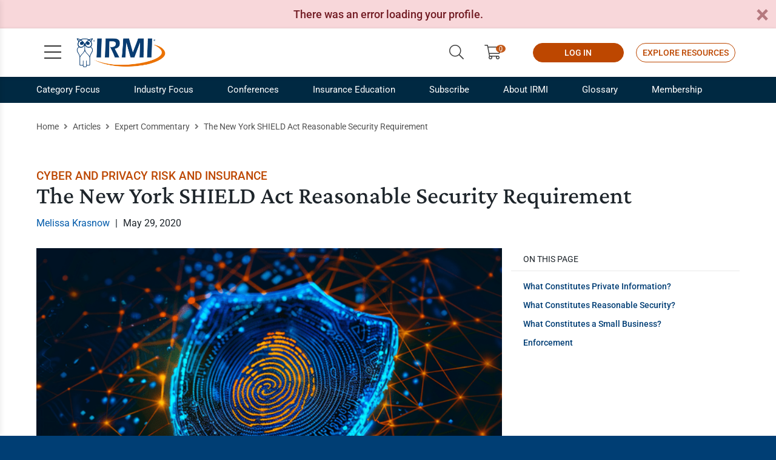

--- FILE ---
content_type: text/html; charset=utf-8
request_url: https://www.irmi.com/articles/expert-commentary/the-new-york-shield-act-reasonable-security-requirement
body_size: 13512
content:


<!DOCTYPE html>
<html lang="en-US">
<head>
	<meta charset="UTF-8" />
	
		<link rel="shortcut icon" href="/Images/Website%20Images/Favicon/favicon.ico" />
		<title>The New York SHIELD Act Reasonable Security Requirement</title>
		<meta name="viewport" content="width=device-width, initial-scale=1.0" />
		<meta name="description" content="New legislation providing reasonable safeguard for  private information—the New York SHIELD Act—is reviewed by Melissa Krasnow." />
		<meta name="keywords" content="SHIELD Act reasonable security requirement, private information, Stop Hacks and Improve Electronic Data Security Act, SHIELD Act" />
		<meta name="Page ID" content="x191024" />
		<meta name="robots" content="" />
		<meta property="og:title" content="The New York SHIELD Act Reasonable Security Requirement" />
		<meta property="og:type" content="website" />
		<meta property="og:description" content="New legislation providing reasonable safeguard for  private information—the New York SHIELD Act—is reviewed by Melissa Krasnow." />
			<meta property="og:image" content="https://www.irmi.com/" />
			<meta name="twitter:image:src" content="https://www.irmi.com/" />
		<meta name="twitter:card" content="summary" />
		<meta name="twitter:title" content="The New York SHIELD Act Reasonable Security Requirement" />
		<meta name="twitter:description" content="New legislation providing reasonable safeguard for  private information—the New York SHIELD Act—is reviewed by Melissa Krasnow." />
		<meta name="twitter:creator" content="" />
			<base href="https://www.irmi.com/" />
	
	
	<link rel="preload" as="style" href="https://fonts.googleapis.com/css2?family=Roboto:wght@300;400;500;700&display=swap" crossorigin>
	<style type="text/css">@font-face {font-family:Roboto;font-style:normal;font-weight:300;src:url(/cf-fonts/s/roboto/5.0.11/cyrillic/300/normal.woff2);unicode-range:U+0301,U+0400-045F,U+0490-0491,U+04B0-04B1,U+2116;font-display:swap;}@font-face {font-family:Roboto;font-style:normal;font-weight:300;src:url(/cf-fonts/s/roboto/5.0.11/cyrillic-ext/300/normal.woff2);unicode-range:U+0460-052F,U+1C80-1C88,U+20B4,U+2DE0-2DFF,U+A640-A69F,U+FE2E-FE2F;font-display:swap;}@font-face {font-family:Roboto;font-style:normal;font-weight:300;src:url(/cf-fonts/s/roboto/5.0.11/greek/300/normal.woff2);unicode-range:U+0370-03FF;font-display:swap;}@font-face {font-family:Roboto;font-style:normal;font-weight:300;src:url(/cf-fonts/s/roboto/5.0.11/greek-ext/300/normal.woff2);unicode-range:U+1F00-1FFF;font-display:swap;}@font-face {font-family:Roboto;font-style:normal;font-weight:300;src:url(/cf-fonts/s/roboto/5.0.11/latin-ext/300/normal.woff2);unicode-range:U+0100-02AF,U+0304,U+0308,U+0329,U+1E00-1E9F,U+1EF2-1EFF,U+2020,U+20A0-20AB,U+20AD-20CF,U+2113,U+2C60-2C7F,U+A720-A7FF;font-display:swap;}@font-face {font-family:Roboto;font-style:normal;font-weight:300;src:url(/cf-fonts/s/roboto/5.0.11/latin/300/normal.woff2);unicode-range:U+0000-00FF,U+0131,U+0152-0153,U+02BB-02BC,U+02C6,U+02DA,U+02DC,U+0304,U+0308,U+0329,U+2000-206F,U+2074,U+20AC,U+2122,U+2191,U+2193,U+2212,U+2215,U+FEFF,U+FFFD;font-display:swap;}@font-face {font-family:Roboto;font-style:normal;font-weight:300;src:url(/cf-fonts/s/roboto/5.0.11/vietnamese/300/normal.woff2);unicode-range:U+0102-0103,U+0110-0111,U+0128-0129,U+0168-0169,U+01A0-01A1,U+01AF-01B0,U+0300-0301,U+0303-0304,U+0308-0309,U+0323,U+0329,U+1EA0-1EF9,U+20AB;font-display:swap;}@font-face {font-family:Roboto;font-style:normal;font-weight:400;src:url(/cf-fonts/s/roboto/5.0.11/cyrillic/400/normal.woff2);unicode-range:U+0301,U+0400-045F,U+0490-0491,U+04B0-04B1,U+2116;font-display:swap;}@font-face {font-family:Roboto;font-style:normal;font-weight:400;src:url(/cf-fonts/s/roboto/5.0.11/greek/400/normal.woff2);unicode-range:U+0370-03FF;font-display:swap;}@font-face {font-family:Roboto;font-style:normal;font-weight:400;src:url(/cf-fonts/s/roboto/5.0.11/greek-ext/400/normal.woff2);unicode-range:U+1F00-1FFF;font-display:swap;}@font-face {font-family:Roboto;font-style:normal;font-weight:400;src:url(/cf-fonts/s/roboto/5.0.11/cyrillic-ext/400/normal.woff2);unicode-range:U+0460-052F,U+1C80-1C88,U+20B4,U+2DE0-2DFF,U+A640-A69F,U+FE2E-FE2F;font-display:swap;}@font-face {font-family:Roboto;font-style:normal;font-weight:400;src:url(/cf-fonts/s/roboto/5.0.11/latin/400/normal.woff2);unicode-range:U+0000-00FF,U+0131,U+0152-0153,U+02BB-02BC,U+02C6,U+02DA,U+02DC,U+0304,U+0308,U+0329,U+2000-206F,U+2074,U+20AC,U+2122,U+2191,U+2193,U+2212,U+2215,U+FEFF,U+FFFD;font-display:swap;}@font-face {font-family:Roboto;font-style:normal;font-weight:400;src:url(/cf-fonts/s/roboto/5.0.11/latin-ext/400/normal.woff2);unicode-range:U+0100-02AF,U+0304,U+0308,U+0329,U+1E00-1E9F,U+1EF2-1EFF,U+2020,U+20A0-20AB,U+20AD-20CF,U+2113,U+2C60-2C7F,U+A720-A7FF;font-display:swap;}@font-face {font-family:Roboto;font-style:normal;font-weight:400;src:url(/cf-fonts/s/roboto/5.0.11/vietnamese/400/normal.woff2);unicode-range:U+0102-0103,U+0110-0111,U+0128-0129,U+0168-0169,U+01A0-01A1,U+01AF-01B0,U+0300-0301,U+0303-0304,U+0308-0309,U+0323,U+0329,U+1EA0-1EF9,U+20AB;font-display:swap;}@font-face {font-family:Roboto;font-style:normal;font-weight:500;src:url(/cf-fonts/s/roboto/5.0.11/greek/500/normal.woff2);unicode-range:U+0370-03FF;font-display:swap;}@font-face {font-family:Roboto;font-style:normal;font-weight:500;src:url(/cf-fonts/s/roboto/5.0.11/greek-ext/500/normal.woff2);unicode-range:U+1F00-1FFF;font-display:swap;}@font-face {font-family:Roboto;font-style:normal;font-weight:500;src:url(/cf-fonts/s/roboto/5.0.11/latin-ext/500/normal.woff2);unicode-range:U+0100-02AF,U+0304,U+0308,U+0329,U+1E00-1E9F,U+1EF2-1EFF,U+2020,U+20A0-20AB,U+20AD-20CF,U+2113,U+2C60-2C7F,U+A720-A7FF;font-display:swap;}@font-face {font-family:Roboto;font-style:normal;font-weight:500;src:url(/cf-fonts/s/roboto/5.0.11/latin/500/normal.woff2);unicode-range:U+0000-00FF,U+0131,U+0152-0153,U+02BB-02BC,U+02C6,U+02DA,U+02DC,U+0304,U+0308,U+0329,U+2000-206F,U+2074,U+20AC,U+2122,U+2191,U+2193,U+2212,U+2215,U+FEFF,U+FFFD;font-display:swap;}@font-face {font-family:Roboto;font-style:normal;font-weight:500;src:url(/cf-fonts/s/roboto/5.0.11/vietnamese/500/normal.woff2);unicode-range:U+0102-0103,U+0110-0111,U+0128-0129,U+0168-0169,U+01A0-01A1,U+01AF-01B0,U+0300-0301,U+0303-0304,U+0308-0309,U+0323,U+0329,U+1EA0-1EF9,U+20AB;font-display:swap;}@font-face {font-family:Roboto;font-style:normal;font-weight:500;src:url(/cf-fonts/s/roboto/5.0.11/cyrillic/500/normal.woff2);unicode-range:U+0301,U+0400-045F,U+0490-0491,U+04B0-04B1,U+2116;font-display:swap;}@font-face {font-family:Roboto;font-style:normal;font-weight:500;src:url(/cf-fonts/s/roboto/5.0.11/cyrillic-ext/500/normal.woff2);unicode-range:U+0460-052F,U+1C80-1C88,U+20B4,U+2DE0-2DFF,U+A640-A69F,U+FE2E-FE2F;font-display:swap;}@font-face {font-family:Roboto;font-style:normal;font-weight:700;src:url(/cf-fonts/s/roboto/5.0.11/greek-ext/700/normal.woff2);unicode-range:U+1F00-1FFF;font-display:swap;}@font-face {font-family:Roboto;font-style:normal;font-weight:700;src:url(/cf-fonts/s/roboto/5.0.11/cyrillic/700/normal.woff2);unicode-range:U+0301,U+0400-045F,U+0490-0491,U+04B0-04B1,U+2116;font-display:swap;}@font-face {font-family:Roboto;font-style:normal;font-weight:700;src:url(/cf-fonts/s/roboto/5.0.11/cyrillic-ext/700/normal.woff2);unicode-range:U+0460-052F,U+1C80-1C88,U+20B4,U+2DE0-2DFF,U+A640-A69F,U+FE2E-FE2F;font-display:swap;}@font-face {font-family:Roboto;font-style:normal;font-weight:700;src:url(/cf-fonts/s/roboto/5.0.11/greek/700/normal.woff2);unicode-range:U+0370-03FF;font-display:swap;}@font-face {font-family:Roboto;font-style:normal;font-weight:700;src:url(/cf-fonts/s/roboto/5.0.11/latin/700/normal.woff2);unicode-range:U+0000-00FF,U+0131,U+0152-0153,U+02BB-02BC,U+02C6,U+02DA,U+02DC,U+0304,U+0308,U+0329,U+2000-206F,U+2074,U+20AC,U+2122,U+2191,U+2193,U+2212,U+2215,U+FEFF,U+FFFD;font-display:swap;}@font-face {font-family:Roboto;font-style:normal;font-weight:700;src:url(/cf-fonts/s/roboto/5.0.11/latin-ext/700/normal.woff2);unicode-range:U+0100-02AF,U+0304,U+0308,U+0329,U+1E00-1E9F,U+1EF2-1EFF,U+2020,U+20A0-20AB,U+20AD-20CF,U+2113,U+2C60-2C7F,U+A720-A7FF;font-display:swap;}@font-face {font-family:Roboto;font-style:normal;font-weight:700;src:url(/cf-fonts/s/roboto/5.0.11/vietnamese/700/normal.woff2);unicode-range:U+0102-0103,U+0110-0111,U+0128-0129,U+0168-0169,U+01A0-01A1,U+01AF-01B0,U+0300-0301,U+0303-0304,U+0308-0309,U+0323,U+0329,U+1EA0-1EF9,U+20AB;font-display:swap;}</style>
	<link rel="preload" as="style" href="https://fonts.googleapis.com/css2?family=Crimson+Pro:wght@300;400;500;600&display=swap" crossorigin>
	<style type="text/css">@font-face {font-family:Crimson Pro;font-style:normal;font-weight:300;src:url(/cf-fonts/v/crimson-pro/5.0.16/vietnamese/wght/normal.woff2);unicode-range:U+0102-0103,U+0110-0111,U+0128-0129,U+0168-0169,U+01A0-01A1,U+01AF-01B0,U+0300-0301,U+0303-0304,U+0308-0309,U+0323,U+0329,U+1EA0-1EF9,U+20AB;font-display:swap;}@font-face {font-family:Crimson Pro;font-style:normal;font-weight:300;src:url(/cf-fonts/v/crimson-pro/5.0.16/latin/wght/normal.woff2);unicode-range:U+0000-00FF,U+0131,U+0152-0153,U+02BB-02BC,U+02C6,U+02DA,U+02DC,U+0304,U+0308,U+0329,U+2000-206F,U+2074,U+20AC,U+2122,U+2191,U+2193,U+2212,U+2215,U+FEFF,U+FFFD;font-display:swap;}@font-face {font-family:Crimson Pro;font-style:normal;font-weight:300;src:url(/cf-fonts/v/crimson-pro/5.0.16/latin-ext/wght/normal.woff2);unicode-range:U+0100-02AF,U+0304,U+0308,U+0329,U+1E00-1E9F,U+1EF2-1EFF,U+2020,U+20A0-20AB,U+20AD-20CF,U+2113,U+2C60-2C7F,U+A720-A7FF;font-display:swap;}@font-face {font-family:Crimson Pro;font-style:normal;font-weight:400;src:url(/cf-fonts/v/crimson-pro/5.0.16/latin/wght/normal.woff2);unicode-range:U+0000-00FF,U+0131,U+0152-0153,U+02BB-02BC,U+02C6,U+02DA,U+02DC,U+0304,U+0308,U+0329,U+2000-206F,U+2074,U+20AC,U+2122,U+2191,U+2193,U+2212,U+2215,U+FEFF,U+FFFD;font-display:swap;}@font-face {font-family:Crimson Pro;font-style:normal;font-weight:400;src:url(/cf-fonts/v/crimson-pro/5.0.16/latin-ext/wght/normal.woff2);unicode-range:U+0100-02AF,U+0304,U+0308,U+0329,U+1E00-1E9F,U+1EF2-1EFF,U+2020,U+20A0-20AB,U+20AD-20CF,U+2113,U+2C60-2C7F,U+A720-A7FF;font-display:swap;}@font-face {font-family:Crimson Pro;font-style:normal;font-weight:400;src:url(/cf-fonts/v/crimson-pro/5.0.16/vietnamese/wght/normal.woff2);unicode-range:U+0102-0103,U+0110-0111,U+0128-0129,U+0168-0169,U+01A0-01A1,U+01AF-01B0,U+0300-0301,U+0303-0304,U+0308-0309,U+0323,U+0329,U+1EA0-1EF9,U+20AB;font-display:swap;}@font-face {font-family:Crimson Pro;font-style:normal;font-weight:500;src:url(/cf-fonts/v/crimson-pro/5.0.16/latin-ext/wght/normal.woff2);unicode-range:U+0100-02AF,U+0304,U+0308,U+0329,U+1E00-1E9F,U+1EF2-1EFF,U+2020,U+20A0-20AB,U+20AD-20CF,U+2113,U+2C60-2C7F,U+A720-A7FF;font-display:swap;}@font-face {font-family:Crimson Pro;font-style:normal;font-weight:500;src:url(/cf-fonts/v/crimson-pro/5.0.16/latin/wght/normal.woff2);unicode-range:U+0000-00FF,U+0131,U+0152-0153,U+02BB-02BC,U+02C6,U+02DA,U+02DC,U+0304,U+0308,U+0329,U+2000-206F,U+2074,U+20AC,U+2122,U+2191,U+2193,U+2212,U+2215,U+FEFF,U+FFFD;font-display:swap;}@font-face {font-family:Crimson Pro;font-style:normal;font-weight:500;src:url(/cf-fonts/v/crimson-pro/5.0.16/vietnamese/wght/normal.woff2);unicode-range:U+0102-0103,U+0110-0111,U+0128-0129,U+0168-0169,U+01A0-01A1,U+01AF-01B0,U+0300-0301,U+0303-0304,U+0308-0309,U+0323,U+0329,U+1EA0-1EF9,U+20AB;font-display:swap;}@font-face {font-family:Crimson Pro;font-style:normal;font-weight:600;src:url(/cf-fonts/v/crimson-pro/5.0.16/latin-ext/wght/normal.woff2);unicode-range:U+0100-02AF,U+0304,U+0308,U+0329,U+1E00-1E9F,U+1EF2-1EFF,U+2020,U+20A0-20AB,U+20AD-20CF,U+2113,U+2C60-2C7F,U+A720-A7FF;font-display:swap;}@font-face {font-family:Crimson Pro;font-style:normal;font-weight:600;src:url(/cf-fonts/v/crimson-pro/5.0.16/latin/wght/normal.woff2);unicode-range:U+0000-00FF,U+0131,U+0152-0153,U+02BB-02BC,U+02C6,U+02DA,U+02DC,U+0304,U+0308,U+0329,U+2000-206F,U+2074,U+20AC,U+2122,U+2191,U+2193,U+2212,U+2215,U+FEFF,U+FFFD;font-display:swap;}@font-face {font-family:Crimson Pro;font-style:normal;font-weight:600;src:url(/cf-fonts/v/crimson-pro/5.0.16/vietnamese/wght/normal.woff2);unicode-range:U+0102-0103,U+0110-0111,U+0128-0129,U+0168-0169,U+01A0-01A1,U+01AF-01B0,U+0300-0301,U+0303-0304,U+0308-0309,U+0323,U+0329,U+1EA0-1EF9,U+20AB;font-display:swap;}</style>
	
	<style type="text/css">
        html{font-size:62.5%}body,html{height:100%}body{-webkit-font-smoothing:antialiased;background:#003e74;color:#1e252b;font-family:Roboto,sans-serif;font-size:1.8rem;line-height:3.2rem}.h1,h1{font-size:4rem;font-weight:500;line-height:4rem}.h1,.h2,h1,h2{font-family:Crimson Pro,serif;margin:0 0 30px}.h2,h2{font-size:3.2rem;font-weight:600;line-height:3.4rem}.h3,h3{font-family:Crimson Pro,serif;font-size:2.8rem;font-weight:400;line-height:3rem;margin:0 0 30px}.h4,h4{font-size:2.4rem;line-height:2.6rem;margin:0 0 15px}.h4,.h5,h4,h5{font-family:Crimson Pro,serif;font-weight:600}.h5,h5{font-size:2.2rem;line-height:2.4rem;margin:0 0 10px}.h6,h6{font-size:2rem;font-weight:700;line-height:2.2rem;margin:0 0 5px}hr{background:#ccc;border:none;height:1px;margin:0 0 30px}img{vertical-align:bottom}ul{line-height:2.4rem;margin:0 0 30px 30px}ul,ul li{padding:0}ul li{margin:0 0 10px}ul ul{margin:15px 0 15px 45px}p{margin:0 0 30px}blockquote{margin:0 0 40px}blockquote .quote{display:block;font-family:Crimson Pro,serif;font-size:3rem;font-weight:300;line-height:3rem;margin:0 0 30px}blockquote cite{-webkit-box-pack:end;-ms-flex-pack:end;display:-webkit-box;display:-webkit-flex;display:-ms-flexbox;display:flex;font-size:1.6rem;font-style:normal;-webkit-justify-content:flex-end;justify-content:flex-end;line-height:2.2rem;margin-right:15%}a{color:#005aaa}table{background:#fff;margin:0 0 30px;width:100%}form input,form select,form textarea{border:1px solid #a3a3a3;border-radius:2px;color:#1e252b;display:block;font-size:1.6rem;height:44px;line-height:2rem;outline:none;padding:11px;-webkit-transition:all .2s ease-in-out;-o-transition:all .2s ease-in-out;transition:all .2s ease-in-out;width:100%}form label{display:block;margin:0}form button{cursor:pointer}header{background:#fff;position:-webkit-sticky;position:sticky;top:0;z-index:2}header .header-content{-webkit-box-shadow:0 1px 5px 0 rgba(0,0,0,.15);box-shadow:0 1px 5px 0 rgba(0,0,0,.15);padding:15px 0}header .header-content .skip-to-content{background:#003e74;border:2px solid #0071d4;color:#fff;display:inline-block;font-size:1.6rem;left:-2000%;line-height:20px;margin-top:-20px;min-width:160px;padding:8px 20px;position:absolute;text-align:center;text-decoration:none;top:50%;z-index:2}header .header-content .logo{display:inline-block;height:50px;margin-left:65px}header .header-content .logo img{height:50px;width:149px}header .header-content .open-menu{font-size:3.2rem;height:48px;left:10px;line-height:48px;margin-top:-24px;width:48px}header .header-content .open-menu,header .header-content>div>.open-search{color:#3d3d3d;display:block;position:absolute;text-align:center;text-decoration:none;top:50%}header .header-content>div>.open-search{font-size:2.4rem;line-height:30px;margin-top:-20px;padding:5px;right:10px;width:40px}header .header-content .links{-webkit-box-align:center;-ms-flex-align:center;-webkit-align-items:center;align-items:center;display:none;font-size:2.4rem;line-height:3rem;margin-top:-16px;position:absolute;right:65px;top:50%}header .header-content .links>a{color:#3d3d3d;display:none;height:48px;line-height:48px;margin:0 5px;padding:0 12px;text-align:center;text-decoration:none}header .header-content .links a .text{display:inline-block;font-size:1.4rem;vertical-align:middle}header .header-content .links .user{color:#3d3d3d;display:inline-block;height:48px;line-height:48px;margin:0 -10px 0 15px;padding:0 12px;text-align:center;text-decoration:none}header .header-content .links .button.button-outline{background:transparent;color:#bd4700}header .header-content .links .button{border:1px solid #bd4700;border-radius:16px;color:#fff;display:none;font-size:1.4rem;height:auto;line-height:2.6rem;margin:0 0 0 20px;min-width:150px;padding:2px 10px;width:auto}header .header-content .search{display:none;left:15px;margin-right:50px;margin-top:-22px;max-width:820px;position:absolute;right:15px;top:50%}header .header-content .search input{border:none;border-bottom:1px solid #ccc;font-size:1.8rem;padding-left:0;padding-right:53px}header .header-content .search button{background:transparent;border:none;color:#ea7200;font-size:2.4rem;height:43px;line-height:43px;position:absolute;right:0;top:0;width:43px}.button{background:#bd4700;border:2px solid #bd4700;color:#fff;cursor:pointer;display:inline-block;font-size:1.6rem;font-weight:500;line-height:2.6rem;min-width:200px;outline:none;padding:7px 20px;text-align:center;text-transform:uppercase;-webkit-transition:all .2s ease-in-out;-o-transition:all .2s ease-in-out;transition:all .2s ease-in-out}.container{max-width:100%}.blue{background-color:#003e74!important}.dark-blue{background-color:#002942!important}.light-blue{background-color:#7daed3!important}.fill-gray{background-color:#f7f7f7!important}.gray-2-text{color:#292929!important}.gray-10-text{color:#ccc!important}.white{background-color:#fff!important}.white-text{color:#fff!important}.hr-bar{height:5px;margin:0 0 15px}.text-cta-link{color:#bd4700;font-weight:700;line-height:2rem;text-transform:uppercase}.text-cta-link .icon{color:#ea7200;display:inline-block;margin-left:5px}.clickable{cursor:pointer}.margin-auto{margin-left:auto!important;margin-right:auto!important}.max-wrap-700{max-width:700px}.max-wrap-900{max-width:900px}.nowrap{white-space:nowrap}.overflow-visible{overflow:visible!important}.pipe{margin:0 5px}.row-gutter-0{margin-left:0;margin-right:0}.row-gutter-0>div{padding-left:0;padding-right:0}.spacer-10{clear:both;height:10px}.spacer-20{clear:both;height:20px}.spacer-60{clear:both;height:60px}.text-align-center{text-align:center}#page{background:#fff}.nav-sub{background-color:#002942;border-bottom:1px solid hsla(0,0%,100%,0);color:#fff;display:none;position:relative;z-index:1}.nav-sub>div>ul{display:-webkit-box;display:-webkit-flex;display:-ms-flexbox;display:flex;font-size:1.5rem;line-height:2.2rem;list-style:none;margin:0}.nav-sub>div>ul>li{display:inline-block;margin:0 56px 0 0;position:relative}.nav-sub>div>ul>li:last-child{margin:0}.nav-sub>div>ul>li>a{color:#fff;display:block;padding:10px 0;position:relative}.tray{overflow:hidden;padding:60px 0 20px;position:relative}.tray-promo .promo-img-wrap .card-wrap{max-width:490px}.tray-promo .bg-img{-webkit-filter:grayscale(1);filter:grayscale(1);height:100%;left:0;-o-object-fit:cover;object-fit:cover;opacity:.15;position:absolute;top:0;width:100%}.tray-promo .content{font-size:2rem;font-weight:300;line-height:3rem;position:relative;z-index:1}.tray-promo .promo-img-wrap .card-sponsor .card-inner{aspect-ratio:unset}.card-sponsor .card-inner{-webkit-box-align:center;-ms-flex-align:center;-webkit-box-pack:center;-ms-flex-pack:center;-webkit-align-items:center;align-items:center;aspect-ratio:3/2;background:#fff;border:1px solid #e0e0e0;display:-webkit-box;display:-webkit-flex;display:-ms-flexbox;display:flex;-webkit-justify-content:center;justify-content:center;padding:20px 10px}.card-wrap .card-inner{height:100%;line-height:2.4rem}.fal{font-family:Font Awesome\ 5 Pro;font-weight:300}.fa,.fab,.fad,.fal,.far,.fas{-moz-osx-font-smoothing:grayscale;-webkit-font-smoothing:antialiased;display:inline-block;font-style:normal;font-variant:normal;line-height:1;text-rendering:auto}.fa-search:before{content:"\f002"}.fa-shopping-cart:before{content:"\f07a"}.fa-bars:before{content:"\f0c9"}.fa-user-circle:before{content:"\f2bd"}
	</style>

	<link rel="preload" href="https://cdn.jsdelivr.net/npm/bootstrap@5.3.2/dist/css/bootstrap.min.css" as="style" onload="this.onload=null;this.rel='stylesheet'">
	<noscript>
		<link rel="stylesheet" href="https://cdn.jsdelivr.net/npm/bootstrap@5.3.2/dist/css/bootstrap.min.css">
	</noscript>
	
	
	<link rel="preload" href="/Content/irmi/css/irmi_css" as="style" onload="this.onload=null;this.rel='stylesheet'">
	<noscript><link rel="stylesheet" href="/Content/irmi/css/irmi_css"></noscript>
	<link rel="preload" href="/Content/irmi/css/DitaContent.css" as="style" onload="this.onload=null;this.rel='stylesheet'">
	<noscript><link rel="stylesheet" href="/Content/irmi/css/DitaContent.css"></noscript>
	<link rel="preload" href="/dist/styles.min.css" as="style" onload="this.onload=null;this.rel='stylesheet'">
	<noscript><link rel="stylesheet" href="/dist/styles.min.css"></noscript>

	<script src="https://ajax.googleapis.com/ajax/libs/jquery/3.5.1/jquery.min.js" integrity="sha256-9/aliU8dGd2tb6OSsuzixeV4y/faTqgFtohetphbbj0=" crossorigin="anonymous"></script>
	<script src="https://cdn.jsdelivr.net/npm/bootstrap@5.3.2/dist/js/bootstrap.bundle.min.js" integrity="sha384-C6RzsynM9kWDrMNeT87bh95OGNyZPhcTNXj1NW7RuBCsyN/o0jlpcV8Qyq46cDfL" crossorigin="anonymous" defer></script>
	
	<script src="/Content/irmi/js/irmi_js?v=1.59" defer></script>

	
	<script type="application/ld+json">
                {
                  "@context": "https://schema.org",
                  "@type": "Article",
                  "mainEntityOfPage": {
                    "@type": "WebPage",
                    "@id": "https://www.irmi.com/articles/expert-commentary/the-new-york-shield-act-reasonable-security-requirement"
                  },
                  "headline": "The New York SHIELD Act Reasonable Security Requirement",
                  "description": "New legislation providing reasonable safeguard for  private information—the New York SHIELD Act—is reviewed by Melissa Krasnow.",
                  "image": "https://www.irmi.com/DITA%20Import/Krasnow_ditamap_/MJ_cyber_shield_with_fingerprint.png",
                  "publisher": {
                    "@type": "Organization",
                    "name": "IRMI",
                    "logo": {
                      "@type": "ImageObject",
                      "url": "https://www.irmi.com/Images/Logos-Internal/IRMI_Logo_scaled.png"
                    }
                  },
                  "datePublished": "2020-05-29"
                }
	</script>


	
	
	<script>
        window.abkw = "Cyber and Privacy Risk and Insurance";
	</script>
	<meta name="dc.date" content="2020-05-29">

	
		<script src="/cdn-cgi/zaraz/i.js" referrerpolicy="origin"></script>
	</head>
		<body>
			<div id="page">



	<header>

        <div class="header-content">
            <div class="container">
                <a class="skip-to-content" href="#main-content">Skip to Content</a>
                <a class="logo" href="https://www.irmi.com/">
                    <img src="/Images/Logos-Internal/IRMI_Logo_scaled.png?maxwidth=150&maxheight=50&scale=both" alt="irmi logo" fetchpriority="high"/>
                </a>
                <a class="open-menu" href="#" title="Open menu">
                    <i class="fal fa-bars"></i>
                </a>
                <a class="open-search" href="#" title="Open search">
                    <i class="fal fa-search"></i>
                </a>
				<div class="links">
						<a class="open-search" href="#" title="Search">
							<i class="fal fa-search"></i>
						</a>

						<a href="https://subscribe.irmi.com/products" target="" title="ShoppingCart">
							<i class="fal fa-shopping-cart limio-cart" id="limio-basket" value="0"></i>
						</a>
					
						<div id="user-doc-comheader" data-session-doc="ComHeader"></div>
						<script>
							$(document).ready(function () {
								initUserDoc(document.getElementById('user-doc-comheader'), false);
							});
						</script>
					<div id="user-doc-iolaccess" data-session-doc="SignInButton" class="access-online">
						    <a href="/online/account/sign-in?ReturnUrl=/online"  class="button d-sm-inline-block"  title="LOG IN">
        LOG IN
    </a>

					</div>
						<script>
							$(document).ready(function () {
								initUserDoc(document.getElementById('user-doc-iolaccess'), true);
							});
						</script>
					    <a href="/subscribe/request-a-demo"  class="button button-outline d-lg-inline-block"  title="Explore Resources">
        Explore Resources
    </a>
				</div>
					<form class="search" action="/search">
						<label>
							<span class="visually-hidden">Search</span>
							<input type="text" placeholder="Search" name="query">
						</label>
						<button type="submit" aria-label="Submit Search"><i class="fal fa-search"></i></button>
						<a class="close-search" href="#" title="Close search">
							<i class="fal fa-times"></i>
						</a>
					</form>
			</div>
		</div>
	</header>

				

    <div class="nav-sub ">
        <div class="container">
            <ul>
                    <li class="">
                            <a href="/categories"    title="Category Focus">
        Category Focus
    </a>

                            <div class="sub-nav-menu ">
                                <div class="mega">
                                    <div class="row row-gutter-0">

                                            <div class="col-6">
                                                <ul>
                                                        <li>    <a href="/categories/claims-case-law-legal"    title="Claims, Case Law, Legal">
        Claims, Case Law, Legal
    </a>
</li>
                                                        <li>    <a href="/categories/commercial-auto"    title="Commercial Auto">
        Commercial Auto
    </a>
</li>
                                                        <li>    <a href="/categories/commercial-liability"    title="Commercial Liability">
        Commercial Liability
    </a>
</li>
                                                        <li>    <a href="/categories/commercial-property"    title="Commercial Property">
        Commercial Property
    </a>
</li>
                                                        <li>    <a href="/categories/covid-19"    title="COVID-19">
        COVID-19
    </a>
</li>
                                                        <li>    <a href="/categories/personal-lines-and-small-business"    title="Personal Lines and Small Business">
        Personal Lines and Small Business
    </a>
</li>
                                                        <li>    <a href="/categories/risk-financing-and-captives"    title="Risk Financing and Captives">
        Risk Financing and Captives
    </a>
</li>

                                                </ul>
                                            </div>

                                            <div class="col-6">
                                                <ul>
                                                        <li>    <a href="/categories/risk-management"    title="Risk Management">
        Risk Management
    </a>
</li>
                                                        <li>    <a href="/categories/specialty-lines"    title="Specialty Lines">
        Specialty Lines
    </a>
</li>
                                                        <li>    <a href="/categories/workers-compensation"    title="Workers Compensation">
        Workers Compensation
    </a>
</li>
                                                        <li>    <a href="/membership/white-papers"    title="White Papers">
        White Papers
    </a>
</li>
                                                        <li>    <a href="/articles/expert-commentary"    title="Free Articles">
        Free Articles
    </a>
</li>
                                                        <li>    <a href="/videos"    title="Videos">
        Videos
    </a>
</li>
                                                </ul>
                                            </div>

                                    </div>
                                </div>
                            </div>
                    </li>
                    <li class="">
                            <a href="/industries"    title="Industry Focus">
        Industry Focus
    </a>

                            <div class="sub-nav-menu ">
                                <div class="mega">
                                    <div class="row row-gutter-0">

                                            <div class="col-6">
                                                <ul>
                                                        <li>    <a href="/industries/agribusiness-industry"    title="Agribusiness Industry">
        Agribusiness Industry
    </a>
</li>
                                                        <li>    <a href="/industries/construction-industry"    title="Construction Industry">
        Construction Industry
    </a>
</li>
                                                        <li>    <a href="/industries/energy-industry"    title="Energy Industry">
        Energy Industry
    </a>
</li>

                                                </ul>
                                            </div>

                                            <div class="col-6">
                                                <ul>
                                                        <li>    <a href="/industries/transportation-industry"    title="Transportation Industry">
        Transportation Industry
    </a>
</li>
                                                        <li>    <a href="/industries/insurance-industry"    title="Insurance Industry">
        Insurance Industry
    </a>
</li>
                                                </ul>
                                            </div>

                                    </div>
                                </div>
                            </div>
                    </li>
                    <li class="">
                            <a href="/conferences"    title="Conferences">
        Conferences
    </a>

                            <div class="sub-nav-menu ">
                                <div class="mega">
                                    <div class="row row-gutter-0">

                                            <div class="col-6">
                                                <ul>
                                                        <li>    <a href="/conferences/agribusiness-conference"    title="Agribusiness Conference">
        Agribusiness Conference
    </a>
</li>
                                                        <li>    <a href="/conferences/construction-risk-conference"    title="Construction Risk Conference">
        Construction Risk Conference
    </a>
</li>
                                                        <li>    <a href="/conferences/energy-risk-and-insurance-conference"    title="Energy Risk and Insurance Conference">
        Energy Risk and Insurance Conference
    </a>
</li>

                                                </ul>
                                            </div>

                                            <div class="col-6">
                                                <ul>
                                                        <li>    <a href="/conferences/transportation-risk-conference"    title="Transportation Risk Conference">
        Transportation Risk Conference
    </a>
</li>
                                                        <li>    <a href="/conferences/sessions-on-demand"    title="Sessions On Demand">
        Sessions On Demand
    </a>
</li>
                                                </ul>
                                            </div>

                                    </div>
                                </div>
                            </div>
                    </li>
                    <li class="">
                            <a href="/insurance-education"    title="Insurance Education">
        Insurance Education
    </a>

                            <div class="sub-nav-menu ">
                                <div class="mega">
                                    <div class="row row-gutter-0">

                                            <div class="col-6">
                                                <ul>
                                                        <li>    <a href="/insurance-education/certifications"    title="Certifications">
        Certifications
    </a>
</li>
                                                        <li>    <a href="/insurance-education/certifications/agribusiness-and-farm-insurance-specialist"    title="Agribusiness and Farm Insurance Specialist">
        Agribusiness and Farm Insurance Specialist
    </a>
</li>
                                                        <li>    <a href="/insurance-education/certifications/construction-risk-and-insurance-specialist"    title="Construction Risk and Insurance Specialist">
        Construction Risk and Insurance Specialist
    </a>
</li>
                                                        <li>    <a href="/insurance-education/certifications/energy-risk-and-insurance-specialist"    title="Energy Risk and Insurance Specialist">
        Energy Risk and Insurance Specialist
    </a>
</li>
                                                        <li>    <a href="/insurance-education/certifications/management-liability-insurance-specialist"    title="Management Liability Insurance Specialist">
        Management Liability Insurance Specialist
    </a>
</li>

                                                </ul>
                                            </div>

                                            <div class="col-6">
                                                <ul>
                                                        <li>    <a href="/insurance-education/certifications/manufacturing-risk-and-insurance-specialist"    title="Manufacturing Risk and Insurance Specialist">
        Manufacturing Risk and Insurance Specialist
    </a>
</li>
                                                        <li>    <a href="/insurance-education/certifications/transportation-risk-and-insurance-professional"    title="Transportation Risk and Insurance Professional">
        Transportation Risk and Insurance Professional
    </a>
</li>
                                                        <li>    <a href="/insurance-education/continuing-education"    title="Continuing Education">
        Continuing Education
    </a>
</li>
                                                        <li>    <a href="/insurance-education/continuing-education/insurance-industry-training"    title="Insurance Industry Training">
        Insurance Industry Training
    </a>
</li>
                                                        <li>    <a href="/membership/irmi-webinars"    title="IRMI Webinars">
        IRMI Webinars
    </a>
</li>
                                                </ul>
                                            </div>

                                    </div>
                                </div>
                            </div>
                    </li>
                    <li class="">
                            <a href="/subscribe"    title="Subscribe">
        Subscribe
    </a>

                            <div class="sub-nav-menu align-right">
                                <div class="mega">
                                    <div class="row row-gutter-0">

                                            <div class="col-6">
                                                <ul>
                                                        <li>    <a href="/subscribe/plans-and-pricing"    title="Plans and Pricing">
        Plans and Pricing
    </a>
</li>
                                                        <li>    <a href="https://subscribe.irmi.com/products"    title="Catalog">
        Catalog
    </a>
</li>
                                                        <li>    <a href="/subscribe/request-a-demo"    title="Request a Demo">
        Request a Demo
    </a>
</li>
                                                        <li>    <a href="/subscribe/product-tour/irmi-tutorials"    title="IRMI Tutorials">
        IRMI Tutorials
    </a>
</li>
                                                        <li>    <a href="/subscribe/product-updates"    title="Product Updates">
        Product Updates
    </a>
</li>
                                                        <li>    <a href="/subscribe/enterprise-subscriptions"    title="Enterprise Subscriptions">
        Enterprise Subscriptions
    </a>
</li>

                                                </ul>
                                            </div>

                                            <div class="col-6">
                                                <ul>
                                                        <li>    <a href="/membership/free-newsletters"    title="Free Newsletters">
        Free Newsletters
    </a>
</li>
                                                        <li>    <a href="/membership/white-papers"    title="White Papers">
        White Papers
    </a>
</li>
                                                        <li>    <a href="/subscribe/product-tour"    title="Product Tour">
        Product Tour
    </a>
</li>
                                                        <li>    <a href="/subscribe/podcast"    title="Podcast">
        Podcast
    </a>
</li>
                                                        <li>    <a href="/subscribe/irmi-how-to-videos"    title="How-To Videos">
        How-To Videos
    </a>
</li>
                                                </ul>
                                            </div>

                                    </div>
                                </div>
                            </div>
                    </li>
                    <li class="">
                            <a href="/about-us"    title="About IRMI">
        About IRMI
    </a>

                            <div class="sub-nav-menu align-right">
                                <div class="mega">
                                    <div class="row row-gutter-0">

                                            <div class="col-6">
                                                <ul>
                                                        <li>    <a href="/about-us/our-mission"    title="Our Mission">
        Our Mission
    </a>
</li>
                                                        <li>    <a href="/about-us/our-story"    title="Our Story">
        Our Story
    </a>
</li>
                                                        <li>    <a href="/about-us/our-team"    title="Our Team">
        Our Team
    </a>
</li>
                                                        <li>    <a href="/about-us/our-brands"    title="Our Brands">
        Our Brands
    </a>
</li>

                                                </ul>
                                            </div>

                                            <div class="col-6">
                                                <ul>
                                                        <li>    <a href="/about-us/press-releases"    title="Press Releases">
        Press Releases
    </a>
</li>
                                                        <li>    <a href="/about-us/careers"    title="Careers">
        Careers
    </a>
</li>
                                                        <li>    <a href="/help/contact-us"    title="Contact Us">
        Contact Us
    </a>
</li>
                                                        <li>    <a href="/about-us/advertise-with-us"    title="Advertise">
        Advertise
    </a>
</li>
                                                </ul>
                                            </div>

                                    </div>
                                </div>
                            </div>
                    </li>
                    <li class="">
                            <a href="/glossary"    title="Glossary">
        Glossary
    </a>

                            <div class="sub-nav-menu align-right">
                                <div class="mega">
                                    <div class="row row-gutter-0">

                                            <div class="col-6">
                                                <ul>
                                                        <li>    <a href="/glossary"    title="Terms">
        Terms
    </a>
</li>

                                                </ul>
                                            </div>

                                            <div class="col-6">
                                                <ul>
                                                        <li>    <a href="/acronyms"    title="Acronyms">
        Acronyms
    </a>
</li>
                                                </ul>
                                            </div>

                                    </div>
                                </div>
                            </div>
                    </li>
                    <li class="">
                            <a href="/membership"    title="Membership">
        Membership
    </a>

                            <div class="sub-nav-menu align-right">
                                <div class="mega">
                                    <div class="row row-gutter-0">

                                            <div class="col-6">
                                                <ul>
                                                        <li>    <a href="/membership/irmi-webinars"    title="IRMI Webinars">
        IRMI Webinars
    </a>
</li>
                                                        <li>    <a href="/membership/free-newsletters"    title="Newsletters">
        Newsletters
    </a>
</li>

                                                </ul>
                                            </div>

                                            <div class="col-6">
                                                <ul>
                                                        <li>    <a href="/membership/white-papers"    title="White Papers">
        White Papers
    </a>
</li>
                                                        <li>    <a href="/membership"    title="Join for Free">
        Join for Free
    </a>
</li>
                                                </ul>
                                            </div>

                                    </div>
                                </div>
                            </div>
                    </li>
            </ul>
        </div>
    </div>
    <a id="main-content"></a>
        <div class="tray tray-crumbs">
            <div class="container">
                <div class="crumbs">
    <a href=""    title="Home">
        Home
    </a>
                             <span><i class="fas fa-angle-right"></i></span>
                                <a href="articles" title="Articles" rel="nofollow">Articles</a>
                             <span><i class="fas fa-angle-right"></i></span>
    <a href="/articles/expert-commentary"    title="Expert Commentary">
        Expert Commentary
    </a>
                             <span><i class="fas fa-angle-right"></i></span>
    <a href="/articles/expert-commentary/the-new-york-shield-act-reasonable-security-requirement"  class="current"  title="The New York SHIELD Act Reasonable Security Requirement">
        The New York SHIELD Act Reasonable Security Requirement
    </a>
                                    </div>
            </div>
        </div>

<div id="expert-commentary-layout">
		<div class="tray tray-ad-leaderboard ">
			<div class="container">
				<div class="img-wrap text-align-center">
					<script>
                        var rnd = window.rnd || Math.floor(Math.random()*10e6);
var pid478668 = window.pid478668 || rnd;
var plc478668 = window.plc478668 || 0;
var abkw = window.abkw || '';
var absrc = 'https://servedbyadbutler.com/adserve/;ID=173411;size=0x0;setID=478668;type=js;sw='+screen.width+';sh='+screen.height+';spr='+window.devicePixelRatio+';kw='+abkw+';pid='+pid478668+';place='+(plc478668++)+';rnd='+rnd+';click=CLICK_MACRO_PLACEHOLDER';
document.write('<scr'+'ipt src="'+absrc+'" type="text/javascript"></scr'+'ipt>');
					</script>
				</div>
			</div>
		</div>

	<div class="DITA-body container">
		
		<div class="row">
			<div class="col">
				<div class="align-self-center">
						<div class="text-topic">Cyber and Privacy Risk and Insurance</div>
					<h1>The New York SHIELD Act Reasonable Security Requirement</h1>
					<p class="font-size-16 margin-15">
									<span>
					<a href="biographies/melissa-krasnow">Melissa Krasnow</a>			</span>
		<span class="pipe">|</span>

							<span>May 29, 2020</span>
					</p>
				</div>
			</div>
		</div>
		
		<div id="expert-commentary-two-col-layout" class="row">
			<div class="col-md-4 order-md-2" id="dita-right-col">
				<div class="side-stick">
					<div class="side-nav on-page-nav">
    <div class="side-menu">
        <div class="head">
            <span class="text">On This Page</span>
            <a class="toggle" href="#" title="Toggle menu">
                <i class="fas fa-plus"></i>
                <i class="fas fa-minus"></i>
            </a>
        </div>
        <div class="side-menu-list">
            <ul class="on-page-nav-list">
            </ul>
        </div>
    </div>
</div>

					

				</div>
			</div>
			<div class="col-md-8 order-md-1" id="dita-left-col">
				<section class="tray">
					

		<div id="dita-content" class="body-copy">
			<div class="" id="The_New_York_SHIELD_Act_Reasonable_Security_Requirement">
  <div class="body conbody expert-commentary-body"><figure class="fig"><img src="/cdn-cgi/image/width=600,height=400,quality=80/assets/DITA%20Import/Krasnow_ditamap_/MJ_cyber_shield_with_fingerprint.png" alt="A blue shield with an orange finger print in the center of it laying on top of a blue and orange cyber network" class="img-fluid"></figure><p class="p">The New York Stop Hacks and Improve Electronic Data Security Act, known as the SHIELD Act, contains a <a href="https://www.nysenate.gov/legislation/laws/GBS/899-BB" target="_blank">reasonable security requirement</a> that went into effect March 21, 2020.</p>
    <p class="p">Each person or business that owns or licenses computerized data that includes private information of a New York resident must develop, implement, and maintain reasonable safeguards to protect the security, confidentiality, and integrity of the private information, including, without limitation, the disposal of data. N.Y. Gen. Bus. Law § 899-bb.2.(a).</p>
    <div class="section">
      <h2 class="title sectiontitle">What Constitutes Private Information?</h2>
      <p class="p">Private information means personal information (any information concerning a natural person that, because of name, number, personal mark, or other identifier, can be used to identify such natural person) consisting of any information together with any of the following data elements, when either the data element or the combination of personal information plus the data element is not encrypted or is encrypted with an encryption key that has also been accessed or acquired.</p>
      <blockquote class="lq">
        <p class="quote">
          <ol class="ol">
            <li class="li">social security number;</li>
            <li class="li">driver's license number or non-driver identification card number;</li>
            <li class="li">account number, credit or debit card number, together with any required security code, access code, password or other information that would permit access to an individual's financial account;</li>
            <li class="li">account number, credit or debit card number, if circumstances exist in which such number could be used to access an individual's financial account without additional identifying information, security code, access code, or password; or</li>
            <li class="li">biometric information, meaning data generated by electronic measurements of an individual's unique physical characteristics, such as a fingerprint, voice print, retina or iris image, or other unique physical representation or digital representation of biometric data which are used to authenticate or ascertain the individual's identity;</li>
          </ol>
          <p class="p quote">N.Y. Gen. Bus. Law § 899-aa.1.(a)-(b). </p>
        </p>
      </blockquote>
      <p class="p">Private information also includes a username or email address together with a password or security question and answer that would permit access to an online account. <i class="i">Id</i>.</p>
      <p class="p">Private information does not include publicly available information that is lawfully made available to the general public from federal, state, or local government records. <i class="i">Id.</i></p>
    </div>
    <div class="section">
      <h2 class="title sectiontitle">What Constitutes Reasonable Security?</h2>
      <p class="p">A person or business that is not a compliant regulated entity (as more particularly described below) is deemed to comply with the SHIELD Act's reasonable security requirement if it implements a data security program that includes the following.</p>
      <ul class="ul">
        <li class="li">Reasonable administrative safeguards such as the following. <ul class="ul">
            <li class="li">Designating one or more employees to coordinate the data security program</li>
            <li class="li">Training and managing employees in the data security program practices and procedures</li>
            <li class="li">Identifying reasonably foreseeable internal and external risks</li>
            <li class="li">Assessing the sufficiency of safeguards in place to control the identified risks</li>
            <li class="li">Selecting service providers capable of maintaining appropriate safeguards and requiring those safeguards by contract</li>
            <li class="li">Adjusting the security program in light of business changes or new circumstances</li>
          </ul>
        </li>
        <li class="li">Reasonable technical safeguards such as the following. <ul class="ul">
            <li class="li">Assessing risks in network and software design</li>
            <li class="li">Assessing risks in information processing, transmission, and storage</li>
            <li class="li">Detecting, preventing, and responding to attacks or system failure</li>
            <li class="li">Regularly testing and monitoring the effectiveness of key controls, systems, and procedures</li>
          </ul>
        </li>
        <li class="li">Reasonable physical safeguards such as the following.<ul class="ul">
            <li class="li">Assessing risks of information storage and disposal</li>
            <li class="li">Detecting, preventing, and responding to intrusions</li>
            <li class="li">Protecting against unauthorized access to or use of private information during or after the collection, transportation, and destruction or disposal of the information</li>
            <li class="li">Disposing of private information within a reasonable amount of time after it is no longer needed for business purposes by erasing electronic media so that the information cannot be read or reconstructed</li>
          </ul>
        </li>
      </ul>
      <p class="p">N.Y. Gen. Bus. Law § 899-bb.2.(b).</p>
    </div>
    <div class="section">
      <h2 class="title sectiontitle">What Constitutes a Small Business?</h2>
      <p class="p">The SHIELD Act defines a small business as any person or business with fewer than 50 employees, less than 3 million dollars in gross annual revenue in each of the last 3 fiscal years, or less than 5 million dollars in year-end total assets, calculated in accordance with generally accepted accounting principles. N.Y. Gen. Bus. Law § 899-bb.1.(c).</p>
      <p class="p">A small business that is not a compliant regulated entity must implement a data security program that contains reasonable administrative, technical, and physical safeguards that are appropriate for the size and complexity of the small business, the nature and scope of the small business' activities, and the sensitivity of the personal information that the small business collects from or about consumers. N.Y. Gen. Bus. Law § 899-bb.2.(c).</p>
      <p class="p">A person or business is deemed to comply with the SHIELD Act's reasonable security requirement if it is a compliant regulated entity, subject to, and in compliance with, any of the following data security requirements.</p>
      <blockquote class="lq">
        <p class="quote">
          <ol class="ol">
            <li class="li">regulations promulgated pursuant to Title V of the federal Gramm-Leach-Bliley Act (15 U.S.C. 6801 to 6809), as amended from time to time;</li>
            <li class="li">regulations implementing the Health Insurance Portability and Accountability Act of 1996 (45 C.F.R. parts 160 and 164), as amended from time to time, and the Health Information Technology for Economic and Clinical Health Act, as amended from time to time;</li>
            <li class="li">part five hundred of title twenty-three of the official compilation of codes, rules, and regulations of the state of New York, as amended from time to time; or</li>
            <li class="li">any other data security rules and regulations of, and the statutes administered by, any official department, division, commission or agency of the federal or New York state government as such rules, regulations or statutes are interpreted by such department, division, commission or agency or by the federal or New York state courts.</li>
          </ol>
          <p class="p quote">N.Y. Gen. Bus. Law § 899-bb.1.(a).</p>
        </p>
      </blockquote>
    </div>
    <div class="section">
      <h2 class="title sectiontitle">Enforcement</h2>
      <p class="p">A person or business that fails to comply with the SHIELD Act's reasonable security requirement is deemed to have violated N.Y. Gen. Bus. Law § 349, and the New York attorney general may bring an action to enjoin such violations and to obtain civil penalties under N.Y. Gen. Bus. Law § 350-D. N.Y. Gen. Bus. Law § 899-bb.2.(d).</p>
      <p class="p">Finally, according to N.Y. Gen. Bus. Law § 899-bb.2.(e): "Nothing in this section shall create a private right of action."</p>
    </div>
    <hr class="disclaimer-top-divider"><small><div id="" class="div">
        <p class="p">Opinions expressed in Expert Commentary articles are those of the author and are not necessarily held by the author's employer or IRMI. Expert Commentary articles and other IRMI Online content do not purport to provide legal, accounting, or other professional advice or opinion. If such advice is needed, consult with your attorney, accountant, or other qualified adviser.</p>
      </div></small><hr class="disclaimer-top-divider">
  </div>
</div>
		</div>

				</section>
				<div class="d-md-none">
					

				</div>
			</div>
		</div>
	</div>

		<div class="tray tray-ad-leaderboard ">
			<div class="container">
				<div class="img-wrap text-align-center">
					<script>
                        var rnd = window.rnd || Math.floor(Math.random()*10e6);
var pid478669 = window.pid478669 || rnd;
var plc478669 = window.plc478669 || 0;
var abkw = window.abkw || '';
var absrc = 'https://servedbyadbutler.com/adserve/;ID=173411;size=0x0;setID=478669;type=js;sw='+screen.width+';sh='+screen.height+';spr='+window.devicePixelRatio+';kw='+abkw+';pid='+pid478669+';place='+(plc478669++)+';rnd='+rnd+';click=CLICK_MACRO_PLACEHOLDER';
document.write('<scr'+'ipt src="'+absrc+'" type="text/javascript"></scr'+'ipt>');

					</script>
				</div>
			</div>
		</div>
</div>













	<footer>
		<div class="footer-content">
			<div class="container">
				<div class="row">


					<div class="col-md order-md-2">
						<div class="logo">
							<a href="">




		<div class="img-wrap">
			<img src="/cdn-cgi/image/width=150,height=50,quality=100/Images/Logos-Internal/IRMI_Logo_scaled.png" class="" rel="" width="150" height="50" alt="" />
		</div>



							</a>
						</div>
						<p class="text-tagline">
							Your Trusted Source for risk management and insurance information, education, and training 
						</p>
					</div>


					<div class="col-sm order-md-1">
						<div class="row">
								<div class="col-6">
									<ul>
										<li class="h5">Quick Links</li>
											<li>    <a href="/conferences"    title="Conferences">
        Conferences
    </a>
</li>
											<li>    <a href="/insurance-education/certifications"    title="Certifications">
        Certifications
    </a>
</li>
											<li>    <a href="/insurance-education/continuing-education"    title="Continuing Education">
        Continuing Education
    </a>
</li>
											<li>    <a href="https://payments.irmi.com/login" target="_blank"   title="Pay My Invoice">
        Pay My Invoice
    </a>
</li>
											<li>    <a href="/subscribe/product-updates"    title="Product Updates">
        Product Updates
    </a>
</li>
											<li>    <a href="/help"    title="Help">
        Help
    </a>
</li>
											<li>    <a href="/help/contact-us"    title="Contact Us">
        Contact Us
    </a>
</li>
									</ul>
								</div>
															<div class="col-6">
									<ul>
										<li class="h5">Privacy Rights</li>
												<li>    <a href="/privacy"    title="Privacy">
        Privacy
    </a>
</li>
												<li>    <a href="/privacy/california-privacy-rights-notice"    title="California Privacy Rights Notice">
        California Privacy Rights Notice
    </a>
</li>
												<li>    <a href="/privacy/texas-privacy-rights-notice"    title="Texas Privacy Rights Notice">
        Texas Privacy Rights Notice
    </a>
</li>
												<li>    <a href="/privacy/ccpa-form"    title="Do Not Sell or Share My Personal Information">
        Do Not Sell or Share My Personal Information
    </a>
</li>
												<li>    <a href="/privacy/ccpa-form"    title="Request My Data">
        Request My Data
    </a>
</li>
												<li>    <a href="/privacy/ccpa-form"    title="Delete My Data">
        Delete My Data
    </a>
</li>
									</ul>
								</div>
						</div>
					</div>


					<div class="col-sm order-md-3">
						<div class="row">
								<div class="col-6">
									<ul>
										<li class="h5">Legal</li>
											<li>    <a href="/terms-of-use"    title="Terms of Use">
        Terms of Use
    </a>
</li>
											<li>    <a href="/insurance-education/certifications/terms-and-conditions"    title="Certifications Terms and Conditions">
        Certifications Terms and Conditions
    </a>
</li>
											<li>    <a href="/accessibility"    title="Accessibility">
        Accessibility
    </a>
</li>
											<li>    <a href="/business-continuity"    title="Business Continuity">
        Business Continuity
    </a>
</li>
									</ul>
								</div>
							<div class="col-6">
								<ul>
										<li class="h5">Connect with Us</li>
											<li>    <a href="/membership"    title="Membership">
        Membership
    </a>
</li>
											<li>    <a href="/conferences"    title="Conferences">
        Conferences
    </a>
</li>
											<li>    <a href="/membership/free-newsletters"    title="Free Newsletters">
        Free Newsletters
    </a>
</li>
									<li class="social">
										<a href="https://www.facebook.com/IRMIowl" target="_blank" title="Facebook"><i class="fab fa-facebook"></i></a>
										<a href="https://twitter.com/IRMIowl" target="_blank" title="Twitter"><i class="fab fa-twitter"></i></a>
										<a href="https://www.linkedin.com/company/irmiowl" target="_blank" title="LinkedIn"><i class="fab fa-linkedin"></i></a>
										<a href="https://www.youtube.com/user/IRMIdotcom" target="_blank" title="YouTube"><i class="fab fa-youtube"></i></a>

									</li>
								</ul>
							</div>
						</div>
					</div>


				</div>
			</div>
		</div>
		<div class="footer-content">
			<div class="container">
				<p>
					<span>IRMI Headquarters </span>
					<span class="pipe"></span>
					<span class="nowrap">12222 Merit Drive, Suite 1600,</span>
					<span class="nowrap">Dallas, TX 75251</span>
					<span class="pipe"></span>
					<a class="nowrap" href="tel:(800) 827-4242">(800) 827-4242</a>
				</p>
				<p class="text-copyright">© 2000–2026 International Risk Management Institute, Inc (IRMI). All Rights Reserved.</p>
			</div>
		</div>
	</footer>
	<script>
		if (!window.formScriptsLoaded) {
			var forms = document.getElementsByTagName('form');
			for (i = 0; i < forms.length; i++) {
				buttons = forms.item(i).getElementsByTagName('button');
				for (j = 0; j < buttons.length; j++) {
					button = buttons.item(j);
					if (button.getAttribute("disabled") === null) {
						button.setAttribute("disabled", "");
						button.setAttribute("disabledOnLoad", "");
					}
				}
			}
			window.disableScriptRan = true;
		}
	</script>

				<a class="top-target" href="#" title="Scroll to top"><i class="fas fa-angle-up"></i></a>

	<div class="menu">
		<div class="head">
			<a class="logo" href="#">




		<div class="img-wrap">
			<img src="/cdn-cgi/image/width=150,height=50,quality=100/Images/Logos-Internal/irmi-corporate-logo-white.png" class="" rel="" width="150" height="50" alt="" />
		</div>



			</a>
			<a class="close-menu" href="#" title="Close menu">
				<i class="fal fa-times"></i>
			</a>
		</div>
		<div class="menu-inner">
			<div class="links">

					<div id="user-doc-comhamburger" data-session-doc="ComHamburger"></div>
					<script>
						$(document).ready(function () {
							initUserDoc(document.getElementById('user-doc-comhamburger'), false);
						});
					</script>
				<div id="user-doc-iolhamburger" data-session-doc="SignInHamburger">
					    <a href="/online/account/sign-in?ReturnUrl=/online"    title="LOG IN">
        LOG IN
    </a>

				</div>
					<script>
						$(document).ready(function () {
							initUserDoc(document.getElementById('user-doc-iolhamburger'), true);
						});
					</script>
			</div>
			<div class="main">
				<ul>
						<li>
							    <a href="/categories"    title="Category Focus">
        Category Focus
    </a>

								<a class="toggle-sub-list" href="#" title="Toggle sub list">
									<i class="fal fa-angle-right"></i>
								</a>
								<div class="sub-list" style="display: none;">
									<ul>
											<li>    <a href="/categories/claims-case-law-legal"    title="Claims, Case Law, Legal">
        Claims, Case Law, Legal
    </a>
</li>
											<li>    <a href="/categories/commercial-auto"    title="Commercial Auto">
        Commercial Auto
    </a>
</li>
											<li>    <a href="/categories/commercial-liability"    title="Commercial Liability">
        Commercial Liability
    </a>
</li>
											<li>    <a href="/categories/commercial-property"    title="Commercial Property">
        Commercial Property
    </a>
</li>
											<li>    <a href="/categories/covid-19"    title="COVID-19">
        COVID-19
    </a>
</li>
											<li>    <a href="/categories/personal-lines-and-small-business"    title="Personal Lines and Small Business">
        Personal Lines and Small Business
    </a>
</li>
											<li>    <a href="/categories/risk-financing-and-captives"    title="Risk Financing and Captives">
        Risk Financing and Captives
    </a>
</li>
											<li>    <a href="/categories/risk-management"    title="Risk Management">
        Risk Management
    </a>
</li>
											<li>    <a href="/categories/specialty-lines"    title="Specialty Lines">
        Specialty Lines
    </a>
</li>
											<li>    <a href="/categories/workers-compensation"    title="Workers Compensation">
        Workers Compensation
    </a>
</li>
											<li>    <a href="/membership/white-papers"    title="White Papers">
        White Papers
    </a>
</li>
											<li>    <a href="/articles/expert-commentary"    title="Free Articles">
        Free Articles
    </a>
</li>
											<li>    <a href="/videos"    title="Videos">
        Videos
    </a>
</li>

									</ul>
								</div>
						</li>
						<li>
							    <a href="/industries"    title="Industry Focus">
        Industry Focus
    </a>

								<a class="toggle-sub-list" href="#" title="Toggle sub list">
									<i class="fal fa-angle-right"></i>
								</a>
								<div class="sub-list" style="display: none;">
									<ul>
											<li>    <a href="/industries/agribusiness-industry"    title="Agribusiness Industry">
        Agribusiness Industry
    </a>
</li>
											<li>    <a href="/industries/construction-industry"    title="Construction Industry">
        Construction Industry
    </a>
</li>
											<li>    <a href="/industries/energy-industry"    title="Energy Industry">
        Energy Industry
    </a>
</li>
											<li>    <a href="/industries/transportation-industry"    title="Transportation Industry">
        Transportation Industry
    </a>
</li>
											<li>    <a href="/industries/insurance-industry"    title="Insurance Industry">
        Insurance Industry
    </a>
</li>

									</ul>
								</div>
						</li>
						<li>
							    <a href="/conferences"    title="Conferences">
        Conferences
    </a>

								<a class="toggle-sub-list" href="#" title="Toggle sub list">
									<i class="fal fa-angle-right"></i>
								</a>
								<div class="sub-list" style="display: none;">
									<ul>
											<li>    <a href="/conferences/agribusiness-conference"    title="Agribusiness Conference">
        Agribusiness Conference
    </a>
</li>
											<li>    <a href="/conferences/construction-risk-conference"    title="Construction Risk Conference">
        Construction Risk Conference
    </a>
</li>
											<li>    <a href="/conferences/energy-risk-and-insurance-conference"    title="Energy Risk and Insurance Conference">
        Energy Risk and Insurance Conference
    </a>
</li>
											<li>    <a href="/conferences/transportation-risk-conference"    title="Transportation Risk Conference">
        Transportation Risk Conference
    </a>
</li>
											<li>    <a href="/conferences/sessions-on-demand"    title="Sessions On Demand">
        Sessions On Demand
    </a>
</li>

									</ul>
								</div>
						</li>
						<li>
							    <a href="/insurance-education"    title="Insurance Education">
        Insurance Education
    </a>

								<a class="toggle-sub-list" href="#" title="Toggle sub list">
									<i class="fal fa-angle-right"></i>
								</a>
								<div class="sub-list" style="display: none;">
									<ul>
											<li>    <a href="/insurance-education/certifications"    title="Certifications">
        Certifications
    </a>
</li>
											<li>    <a href="/insurance-education/certifications/agribusiness-and-farm-insurance-specialist"    title="Agribusiness and Farm Insurance Specialist">
        Agribusiness and Farm Insurance Specialist
    </a>
</li>
											<li>    <a href="/insurance-education/certifications/construction-risk-and-insurance-specialist"    title="Construction Risk and Insurance Specialist">
        Construction Risk and Insurance Specialist
    </a>
</li>
											<li>    <a href="/insurance-education/certifications/energy-risk-and-insurance-specialist"    title="Energy Risk and Insurance Specialist">
        Energy Risk and Insurance Specialist
    </a>
</li>
											<li>    <a href="/insurance-education/certifications/management-liability-insurance-specialist"    title="Management Liability Insurance Specialist">
        Management Liability Insurance Specialist
    </a>
</li>
											<li>    <a href="/insurance-education/certifications/manufacturing-risk-and-insurance-specialist"    title="Manufacturing Risk and Insurance Specialist">
        Manufacturing Risk and Insurance Specialist
    </a>
</li>
											<li>    <a href="/insurance-education/certifications/transportation-risk-and-insurance-professional"    title="Transportation Risk and Insurance Professional">
        Transportation Risk and Insurance Professional
    </a>
</li>
											<li>    <a href="/insurance-education/continuing-education"    title="Continuing Education">
        Continuing Education
    </a>
</li>
											<li>    <a href="/insurance-education/continuing-education/insurance-industry-training"    title="Insurance Industry Training">
        Insurance Industry Training
    </a>
</li>
											<li>    <a href="/membership/irmi-webinars"    title="IRMI Webinars">
        IRMI Webinars
    </a>
</li>

									</ul>
								</div>
						</li>
						<li>
							    <a href="/subscribe"    title="Subscribe">
        Subscribe
    </a>

								<a class="toggle-sub-list" href="#" title="Toggle sub list">
									<i class="fal fa-angle-right"></i>
								</a>
								<div class="sub-list" style="display: none;">
									<ul>
											<li>    <a href="/subscribe/plans-and-pricing"    title="Plans and Pricing">
        Plans and Pricing
    </a>
</li>
											<li>    <a href="https://subscribe.irmi.com/products"    title="Catalog">
        Catalog
    </a>
</li>
											<li>    <a href="/subscribe/request-a-demo"    title="Request a Demo">
        Request a Demo
    </a>
</li>
											<li>    <a href="/subscribe/product-tour/irmi-tutorials"    title="IRMI Tutorials">
        IRMI Tutorials
    </a>
</li>
											<li>    <a href="/subscribe/product-updates"    title="Product Updates">
        Product Updates
    </a>
</li>
											<li>    <a href="/subscribe/enterprise-subscriptions"    title="Enterprise Subscriptions">
        Enterprise Subscriptions
    </a>
</li>
											<li>    <a href="/membership/free-newsletters"    title="Free Newsletters">
        Free Newsletters
    </a>
</li>
											<li>    <a href="/membership/white-papers"    title="White Papers">
        White Papers
    </a>
</li>
											<li>    <a href="/subscribe/product-tour"    title="Product Tour">
        Product Tour
    </a>
</li>
											<li>    <a href="/subscribe/podcast"    title="Podcast">
        Podcast
    </a>
</li>
											<li>    <a href="/subscribe/irmi-how-to-videos"    title="How-To Videos">
        How-To Videos
    </a>
</li>

									</ul>
								</div>
						</li>
						<li>
							    <a href="/about-us"    title="About IRMI">
        About IRMI
    </a>

								<a class="toggle-sub-list" href="#" title="Toggle sub list">
									<i class="fal fa-angle-right"></i>
								</a>
								<div class="sub-list" style="display: none;">
									<ul>
											<li>    <a href="/about-us/our-mission"    title="Our Mission">
        Our Mission
    </a>
</li>
											<li>    <a href="/about-us/our-story"    title="Our Story">
        Our Story
    </a>
</li>
											<li>    <a href="/about-us/our-team"    title="Our Team">
        Our Team
    </a>
</li>
											<li>    <a href="/about-us/our-brands"    title="Our Brands">
        Our Brands
    </a>
</li>
											<li>    <a href="/about-us/press-releases"    title="Press Releases">
        Press Releases
    </a>
</li>
											<li>    <a href="/about-us/careers"    title="Careers">
        Careers
    </a>
</li>
											<li>    <a href="/help/contact-us"    title="Contact Us">
        Contact Us
    </a>
</li>
											<li>    <a href="/about-us/advertise-with-us"    title="Advertise">
        Advertise
    </a>
</li>

									</ul>
								</div>
						</li>
						<li>
							    <a href="/glossary"    title="Glossary">
        Glossary
    </a>

								<a class="toggle-sub-list" href="#" title="Toggle sub list">
									<i class="fal fa-angle-right"></i>
								</a>
								<div class="sub-list" style="display: none;">
									<ul>
											<li>    <a href="/glossary"    title="Terms">
        Terms
    </a>
</li>
											<li>    <a href="/acronyms"    title="Acronyms">
        Acronyms
    </a>
</li>

									</ul>
								</div>
						</li>
						<li>
							    <a href="/membership"    title="Membership">
        Membership
    </a>

								<a class="toggle-sub-list" href="#" title="Toggle sub list">
									<i class="fal fa-angle-right"></i>
								</a>
								<div class="sub-list" style="display: none;">
									<ul>
											<li>    <a href="/membership/irmi-webinars"    title="IRMI Webinars">
        IRMI Webinars
    </a>
</li>
											<li>    <a href="/membership/free-newsletters"    title="Newsletters">
        Newsletters
    </a>
</li>
											<li>    <a href="/membership/white-papers"    title="White Papers">
        White Papers
    </a>
</li>
											<li>    <a href="/membership"    title="Join for Free">
        Join for Free
    </a>
</li>

									</ul>
								</div>
						</li>
				</ul>
			</div>
		</div>
	</div>



			</div>

			


<script type="text/javascript" id="">(function(a,e,f,g,b,c,d){a.WisePopsObject=b;a[b]=a[b]||function(){(a[b].q=a[b].q||[]).push(arguments)};a[b].l=1*new Date;c=e.createElement(f);d=e.getElementsByTagName(f)[0];c.async=1;c.src=g;d.parentNode.insertBefore(c,d)})(window,document,"script","//loader.wisepops.com/get-loader.js?v\x3d1\x26site\x3drE6RfFswxg","wisepops");</script>

<script type="text/javascript">
_linkedin_partner_id = "396770";
window._linkedin_data_partner_ids = window._linkedin_data_partner_ids || [];
window._linkedin_data_partner_ids.push(_linkedin_partner_id);
</script><script type="text/javascript">
(function(l) {
if (!l){window.lintrk = function(a,b){window.lintrk.q.push([a,b])};
window.lintrk.q=[]}
var s = document.getElementsByTagName("script")[0];
var b = document.createElement("script");
b.type = "text/javascript";b.async = true;
b.src = "https://snap.licdn.com/li.lms-analytics/insight.min.js";
s.parentNode.insertBefore(b, s);})(window.lintrk);
</script>
<noscript>
<img height="1" width="1" style="display:none;" alt="" src="https://px.ads.linkedin.com/collect/?pid=396770&fmt=gif" />
</noscript>			
	<script type="text/javascript" src="/Content/irmi/js/onpagenavigation.js"></script>

        <script defer>
            $(document).ready(function () {
                
                const videos = document.querySelectorAll('[data-wistia-video="true"]');
                if (videos[0]) {
                    const observer = new IntersectionObserver((entries) => {
                        if (entries[0].intersectionRatio <= 0) return;
                        $.getScript("https://fast.wistia.com/assets/external/E-v1.js");
                        observer.unobserve(videos[0]);
                    });
                    observer.observe(videos[0]);
				}
			if (typeof bootstrap !== "undefined") {
    			
				$("img").each(function() {
					let fileName = $(this).attr("src").split('/').pop();
					if (/^mj/i.test(fileName)) {
						$(this).parent().addClass("ai-image");
					}
				});
				
				var attributionIcon = "<i class=\"fas fa-info ai-attribution\" data-bs-toggle=\"tooltip\" data-bs-placement=\"bottom\" title=\"Image created by IRMI using MidJourney\"></i>";
                $('.ai-image').append(attributionIcon);
                var tooltipTriggerList = [].slice.call(document.querySelectorAll('[data-bs-toggle="tooltip"]'));
                tooltipTriggerList.forEach(function (tooltipTriggerEl) {
                    var tooltip = new bootstrap.Tooltip(tooltipTriggerEl, { trigger: 'hover click' });
                    tooltipTriggerEl.addEventListener('click', (event) => {
						event.stopPropagation();
						event.preventDefault();
                        tooltip.toggle();
                    });
                });
			}


            });
        </script>
		<script defer src="https://static.cloudflareinsights.com/beacon.min.js/vcd15cbe7772f49c399c6a5babf22c1241717689176015" integrity="sha512-ZpsOmlRQV6y907TI0dKBHq9Md29nnaEIPlkf84rnaERnq6zvWvPUqr2ft8M1aS28oN72PdrCzSjY4U6VaAw1EQ==" data-cf-beacon='{"rayId":"9c0e2130de311e9f","version":"2025.9.1","serverTiming":{"name":{"cfExtPri":true,"cfEdge":true,"cfOrigin":true,"cfL4":true,"cfSpeedBrain":true,"cfCacheStatus":true}},"token":"a17397ed445c412f8cb5fa3078d451cb","b":1}' crossorigin="anonymous"></script>
</body>

</html>
